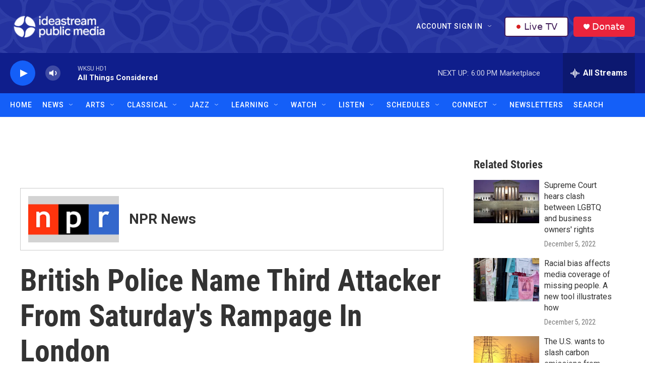

--- FILE ---
content_type: text/html; charset=utf-8
request_url: https://www.google.com/recaptcha/api2/aframe
body_size: 186
content:
<!DOCTYPE HTML><html><head><meta http-equiv="content-type" content="text/html; charset=UTF-8"></head><body><script nonce="R8MUqVzBFlzwlqxhqVQ6oQ">/** Anti-fraud and anti-abuse applications only. See google.com/recaptcha */ try{var clients={'sodar':'https://pagead2.googlesyndication.com/pagead/sodar?'};window.addEventListener("message",function(a){try{if(a.source===window.parent){var b=JSON.parse(a.data);var c=clients[b['id']];if(c){var d=document.createElement('img');d.src=c+b['params']+'&rc='+(localStorage.getItem("rc::a")?sessionStorage.getItem("rc::b"):"");window.document.body.appendChild(d);sessionStorage.setItem("rc::e",parseInt(sessionStorage.getItem("rc::e")||0)+1);localStorage.setItem("rc::h",'1768944169097');}}}catch(b){}});window.parent.postMessage("_grecaptcha_ready", "*");}catch(b){}</script></body></html>

--- FILE ---
content_type: text/css
request_url: https://tags.srv.stackadapt.com/sa.css
body_size: -11
content:
:root {
    --sa-uid: '0-50fd2867-9b34-505b-7b64-2d42f972fdb1';
}